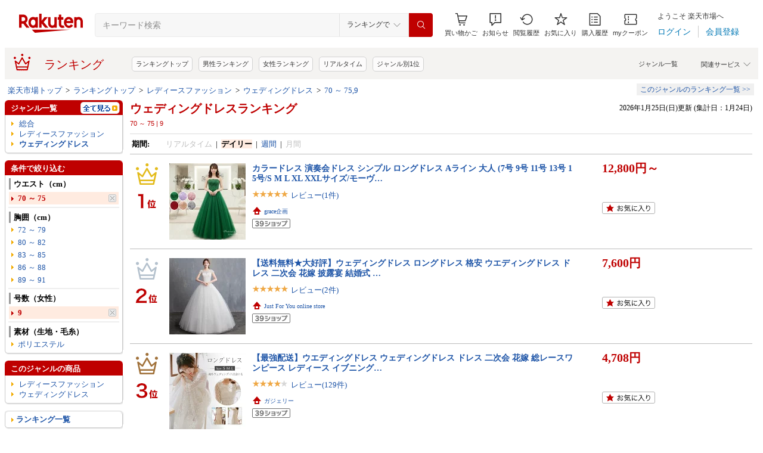

--- FILE ---
content_type: application/javascript
request_url: https://cart-api.step.rakuten.co.jp/rms/mall/cart/jsonp/list/?sid=1010&callback=r2jsonp17693534873955464582379708682
body_size: -16
content:
r2jsonp17693534873955464582379708682({"status":"300","message":"cartKey not created.","count":""})

--- FILE ---
content_type: application/javascript
request_url: https://gettime.r10s.jp/?callback=jQuery3600515124614771967_1769353485337&_=1769353485338
body_size: 9
content:
jQuery3600515124614771967_1769353485337({"epoch":"1769353487"})

--- FILE ---
content_type: application/javascript; charset=EUC-JP
request_url: https://api.ranking.rakuten.co.jp/q?qt=1&eid=11&enc=0&du=6&gid=564338&ge=9&len=100&slen=40&offset=20&protocol=secure&callback=jsonp65643381111111&_=1769353485340
body_size: 2245
content:
jsonp65643381111111({"code":"0","items":[{"asurakuareanames":"","asurakuareas":"","asurakuflg":"0","asurakuprefs":"","dealpoint":null,"genreId":"564338","genrecolor":"#BF0000","genrename":"ウェディングドレス","genrepath":"/0/100371/564338","haspricerange":1,"imageurl128":"https://tshop.r10s.jp/factory-direct-labo/cabinet/wedding/dress/wd-001/wd-613_1.jpg?fitin=128:128","imageurl64":"https://tshop.r10s.jp/factory-direct-labo/cabinet/wedding/dress/wd-001/wd-613_1.jpg?fitin=64:64","itemid":10003796,"itemname":"【P5倍+クーポン】スレンダーライン カジュアルドレス ウェディング【着後レビュー特典】長袖 深いVネッ…","itempointendtime":0,"itempointrate":"0","itempointstarttime":0,"itemurl":"https://item.rakuten.co.jp/factory-direct-labo/wd-613/","kakaku":"20,790円～","mobileshoppointendtime":0,"mobileshoppointrate":"0","mobileshoppointstarttime":0,"mobileurl":"http://m.rakuten.co.jp/factory-direct-labo/n/wd-613/","postageflg":0,"prerank":"0","price":"20790","rank":"1","revavedecimal":"00","revaveinteger":"5","reviewave":"5.00","reviewnum":"4","reviewurl":"https://review.rakuten.co.jp/item/1/256696_10003796/1.1/","revnumcomma":"4","rtrurl":"https://ranking.rakuten.co.jp/realtime/564338/","servicetype":"","shopid":256696,"shopname":"ファクトリーダイレクト・ラボ","shoppointendtime":0,"shoppointrate":"0","shoppointstarttime":0,"shopurl":"https://www.rakuten.co.jp/factory-direct-labo/","tags":null,"updatedate":"2026/01/25","updatetime":"23:52"},{"asurakuareanames":"","asurakuareas":"","asurakuflg":"0","asurakuprefs":"","dealpoint":null,"genreId":"564338","genrepath":"/0/100371/564338","haspricerange":0,"imageurl128":"https://tshop.r10s.jp/gracekikaku/cabinet/colors/colors2/81805top-2601.jpg?fitin=128:128","imageurl64":"https://tshop.r10s.jp/gracekikaku/cabinet/colors/colors2/81805top-2601.jpg?fitin=64:64","itemid":10030110,"itemname":"【新色入荷】カラードレス ロングドレス ウェディングドレス 二次会用ドレス 演奏会用ドレス(ラベンダー/…","itempointendtime":1768535999000,"itempointrate":"10","itempointstarttime":1767769200000,"itemurl":"https://item.rakuten.co.jp/gracekikaku/cd81805-t/","kakaku":"16,800円","mobileshoppointendtime":1769619599000,"mobileshoppointrate":"5","mobileshoppointstarttime":1769252400000,"mobileurl":"http://m.rakuten.co.jp/gracekikaku/n/cd81805-t/","postageflg":1,"prerank":"0","price":"16800","rank":"2","revavedecimal":"00","revaveinteger":"0","reviewave":"0.00","reviewnum":"0","reviewurl":"https://review.rakuten.co.jp/item/1/214036_10030110/1.1/","revnumcomma":"0","servicetype":"","shopid":214036,"shopname":"grace企画","shoppointendtime":1769619599000,"shoppointrate":"5","shoppointstarttime":1769252400000,"shopurl":"https://www.rakuten.co.jp/gracekikaku/","tags":null},{"asurakuareanames":"","asurakuareas":"","asurakuflg":"0","asurakuprefs":"","dealpoint":null,"genreId":"564338","genrepath":"/0/100371/564338","haspricerange":0,"imageurl128":"https://tshop.r10s.jp/bittesweet/cabinet/wd/12045915/wd682yj_2.jpg?fitin=128:128","imageurl64":"https://tshop.r10s.jp/bittesweet/cabinet/wd/12045915/wd682yj_2.jpg?fitin=64:64","itemid":10002938,"itemname":"【P5倍+500円クーポン配布中！】ウェディングドレス ウエディングドレス ファスナー チュール ドット Aラ…","itempointendtime":0,"itempointrate":"0","itempointstarttime":0,"itemurl":"https://item.rakuten.co.jp/bittesweet/wd682yj/","kakaku":"16,800円","mobileshoppointendtime":1769619599000,"mobileshoppointrate":"5","mobileshoppointstarttime":1769252400000,"mobileurl":"http://m.rakuten.co.jp/bittesweet/n/wd682yj/","postageflg":1,"prerank":"0","price":"16800","rank":"3","revavedecimal":"00","revaveinteger":"0","reviewave":"0.00","reviewnum":"0","reviewurl":"https://review.rakuten.co.jp/item/1/365140_10002938/1.1/","revnumcomma":"0","servicetype":"","shopid":365140,"shopname":"DRESS B’SWEET（ビースイート）","shoppointendtime":1769619599000,"shoppointrate":"5","shoppointstarttime":1769252400000,"shopurl":"https://www.rakuten.co.jp/bittesweet/","tags":null},{"asurakuareanames":"","asurakuareas":"","asurakuflg":"0","asurakuprefs":"","dealpoint":null,"genreId":"564338","genrepath":"/0/100371/564338","haspricerange":1,"imageurl128":"https://tshop.r10s.jp/bittesweet/cabinet/wd/wd69ax.jpg?fitin=128:128","imageurl64":"https://tshop.r10s.jp/bittesweet/cabinet/wd/wd69ax.jpg?fitin=64:64","itemid":10000531,"itemname":"＼P10倍+500円クーポン配布中！／ウェディングドレス ウエディングドレス オフショルダー オフショル 二…","itempointendtime":1769619599000,"itempointrate":"10","itempointstarttime":1769252400000,"itemurl":"https://item.rakuten.co.jp/bittesweet/wd69/","kakaku":"14,800円～","mobileshoppointendtime":1769619599000,"mobileshoppointrate":"5","mobileshoppointstarttime":1769252400000,"mobileurl":"http://m.rakuten.co.jp/bittesweet/n/wd69/","postageflg":1,"prerank":"0","price":"14800","rank":"4","revavedecimal":"58","revaveinteger":"4","reviewave":"4.58","reviewnum":"60","reviewurl":"https://review.rakuten.co.jp/item/1/365140_10000531/1.1/","revnumcomma":"60","servicetype":"","shopid":365140,"shopname":"DRESS B’SWEET（ビースイート）","shoppointendtime":1769619599000,"shoppointrate":"5","shoppointstarttime":1769252400000,"shopurl":"https://www.rakuten.co.jp/bittesweet/","tags":null},{"asurakuareanames":"","asurakuareas":"","asurakuflg":"0","asurakuprefs":"","dealpoint":null,"genreId":"564338","genrepath":"/0/100371/564338","haspricerange":1,"imageurl128":"https://tshop.r10s.jp/bittesweet/cabinet/11853179/wd379_no1.jpg?fitin=128:128","imageurl64":"https://tshop.r10s.jp/bittesweet/cabinet/11853179/wd379_no1.jpg?fitin=64:64","itemid":10001541,"itemname":"【P5倍+500円クーポン配布中！】ランキング上位！【即納あり】 ウェディングドレス ウエディングドレス …","itempointendtime":0,"itempointrate":"0","itempointstarttime":0,"itemurl":"https://item.rakuten.co.jp/bittesweet/wd379ls/","kakaku":"11,000円～","mobileshoppointendtime":1769619599000,"mobileshoppointrate":"5","mobileshoppointstarttime":1769252400000,"mobileurl":"http://m.rakuten.co.jp/bittesweet/n/wd379ls/","postageflg":1,"prerank":"0","price":"11000","rank":"5","revavedecimal":"65","revaveinteger":"4","reviewave":"4.65","reviewnum":"114","reviewurl":"https://review.rakuten.co.jp/item/1/365140_10001541/1.1/","revnumcomma":"114","servicetype":"","shopid":365140,"shopname":"DRESS B’SWEET（ビースイート）","shoppointendtime":1769619599000,"shoppointrate":"5","shoppointstarttime":1769252400000,"shopurl":"https://www.rakuten.co.jp/bittesweet/","tags":null},{"asurakuareanames":"","asurakuareas":"","asurakuflg":"0","asurakuprefs":"","dealpoint":null,"genreId":"564338","genrepath":"/0/100371/564338","haspricerange":0,"imageurl128":"https://tshop.r10s.jp/bittesweet/cabinet/11853179/wd514_no1.jpg?fitin=128:128","imageurl64":"https://tshop.r10s.jp/bittesweet/cabinet/11853179/wd514_no1.jpg?fitin=64:64","itemid":10002391,"itemname":"【P5倍+500円クーポン配布中！】【即納あり】 ウエディングドレス ウェディングドレス マーメイドライン …","itempointendtime":0,"itempointrate":"0","itempointstarttime":0,"itemurl":"https://item.rakuten.co.jp/bittesweet/wd514ls/","kakaku":"9,900円","mobileshoppointendtime":1769619599000,"mobileshoppointrate":"5","mobileshoppointstarttime":1769252400000,"mobileurl":"http://m.rakuten.co.jp/bittesweet/n/wd514ls/","postageflg":1,"prerank":"0","price":"9900","rank":"6","revavedecimal":"57","revaveinteger":"4","reviewave":"4.57","reviewnum":"107","reviewurl":"https://review.rakuten.co.jp/item/1/365140_10002391/1.1/","revnumcomma":"107","servicetype":"","shopid":365140,"shopname":"DRESS B’SWEET（ビースイート）","shoppointendtime":1769619599000,"shoppointrate":"5","shoppointstarttime":1769252400000,"shopurl":"https://www.rakuten.co.jp/bittesweet/","tags":null},{"asurakuareanames":"","asurakuareas":"","asurakuflg":"0","asurakuprefs":"","dealpoint":null,"genreId":"564338","genrepath":"/0/100371/564338","haspricerange":0,"imageurl128":"https://tshop.r10s.jp/soerutistore/cabinet/a00071/wd1912.jpg?fitin=128:128","imageurl64":"https://tshop.r10s.jp/soerutistore/cabinet/a00071/wd1912.jpg?fitin=64:64","itemid":10020531,"itemname":"ウェディングドレス ミニ ショート丈 ミニドレス バルーン 二次会 結婚式 前撮り 発表会 誕生日 ドレス …","itempointendtime":0,"itempointrate":"0","itempointstarttime":0,"itemurl":"https://item.rakuten.co.jp/soerutistore/wd1912/","kakaku":"9,700円","mobileshoppointendtime":1769619599000,"mobileshoppointrate":"2","mobileshoppointstarttime":1769252400000,"mobileurl":"http://m.rakuten.co.jp/soerutistore/n/wd1912/","postageflg":0,"prerank":"0","price":"9700","rank":"7","revavedecimal":"00","revaveinteger":"0","reviewave":"0.00","reviewnum":"0","reviewurl":"https://review.rakuten.co.jp/item/1/415314_10020531/1.1/","revnumcomma":"0","servicetype":"","shopid":415314,"shopname":"ミートスウィート","shoppointendtime":1769619599000,"shoppointrate":"2","shoppointstarttime":1769252400000,"shopurl":"https://www.rakuten.co.jp/soerutistore/","tags":null},{"asurakuareanames":"","asurakuareas":"","asurakuflg":"0","asurakuprefs":"","dealpoint":null,"genreId":"564338","genrepath":"/0/100371/564338","haspricerange":1,"imageurl128":"https://tshop.r10s.jp/bittesweet/cabinet/09762609/wd174.jpg?fitin=128:128","imageurl64":"https://tshop.r10s.jp/bittesweet/cabinet/09762609/wd174.jpg?fitin=64:64","itemid":10000963,"itemname":"【P5倍+500円クーポン配布中！】ウェディングドレス ウエディングドレス キャミソール キャミ ドレス ウ…","itempointendtime":0,"itempointrate":"0","itempointstarttime":0,"itemurl":"https://item.rakuten.co.jp/bittesweet/wd174jx/","kakaku":"9,400円～","mobileshoppointendtime":1769619599000,"mobileshoppointrate":"5","mobileshoppointstarttime":1769252400000,"mobileurl":"http://m.rakuten.co.jp/bittesweet/n/wd174jx/","postageflg":1,"prerank":"0","price":"9400","rank":"8","revavedecimal":"39","revaveinteger":"4","reviewave":"4.39","reviewnum":"46","reviewurl":"https://review.rakuten.co.jp/item/1/365140_10000963/1.1/","revnumcomma":"46","servicetype":"","shopid":365140,"shopname":"DRESS B’SWEET（ビースイート）","shoppointendtime":1769619599000,"shoppointrate":"5","shoppointstarttime":1769252400000,"shopurl":"https://www.rakuten.co.jp/bittesweet/","tags":null},{"asurakuareanames":"","asurakuareas":"","asurakuflg":"0","asurakuprefs":"","dealpoint":null,"genreId":"564338","genrepath":"/0/100371/564338","haspricerange":0,"imageurl128":"https://tshop.r10s.jp/happyclue/cabinet/06903834/imgrc0096313437.jpg?fitin=128:128","imageurl64":"https://tshop.r10s.jp/happyclue/cabinet/06903834/imgrc0096313437.jpg?fitin=64:64","itemid":10012139,"itemname":"花嫁 ドレス ウエディングドレス プリンセス 二次会 白 前撮り 結婚式 ワンピース ドレス パーティードレ…","itempointendtime":0,"itempointrate":"0","itempointstarttime":0,"itemurl":"https://item.rakuten.co.jp/happyclue/10023896/","kakaku":"5,680円","mobileshoppointendtime":1769619599000,"mobileshoppointrate":"5","mobileshoppointstarttime":1769252400000,"mobileurl":"http://m.rakuten.co.jp/happyclue/n/10023896/","postageflg":0,"prerank":"0","price":"5680","rank":"9","revavedecimal":"00","revaveinteger":"0","reviewave":"0.00","reviewnum":"0","reviewurl":"https://review.rakuten.co.jp/item/1/371147_10012139/1.1/","revnumcomma":"0","servicetype":"","shopid":371147,"shopname":"HappyClue 楽天市場店","shoppointendtime":1769619599000,"shoppointrate":"5","shoppointstarttime":1769252400000,"shopurl":"https://www.rakuten.co.jp/happyclue/","tags":null},{"asurakuareanames":"","asurakuareas":"","asurakuflg":"0","asurakuprefs":"","dealpoint":null,"genreId":"564338","genrepath":"/0/100371/564338","haspricerange":0,"imageurl128":"https://tshop.r10s.jp/soerutistore/cabinet/a00039/huku1.jpg?fitin=128:128","imageurl64":"https://tshop.r10s.jp/soerutistore/cabinet/a00039/huku1.jpg?fitin=64:64","itemid":10013272,"itemname":"ウェディングドレス福袋 ロングドレス カラードレス福袋 在庫処分 ウェディング小物 セール 2025 在庫一…","itempointendtime":0,"itempointrate":"0","itempointstarttime":0,"itemurl":"https://item.rakuten.co.jp/soerutistore/huku1/","kakaku":"3,800円","mobileshoppointendtime":1769619599000,"mobileshoppointrate":"2","mobileshoppointstarttime":1769252400000,"mobileurl":"http://m.rakuten.co.jp/soerutistore/n/huku1/","postageflg":0,"prerank":"0","price":"3800","rank":"10","revavedecimal":"61","revaveinteger":"4","reviewave":"4.61","reviewnum":"254","reviewurl":"https://review.rakuten.co.jp/item/1/415314_10013272/1.1/","revnumcomma":"254","servicetype":"","shopid":415314,"shopname":"ミートスウィート","shoppointendtime":1769619599000,"shoppointrate":"2","shoppointstarttime":1769252400000,"shopurl":"https://www.rakuten.co.jp/soerutistore/","tags":null},{"asurakuareanames":"","asurakuareas":"","asurakuflg":"0","asurakuprefs":"","dealpoint":null,"genreId":"564338","genrepath":"/0/100371/564338","haspricerange":0,"imageurl128":"https://tshop.r10s.jp/enishi-dress/cabinet/07135580/imgrc0078203537.jpg?fitin=128:128","imageurl64":"https://tshop.r10s.jp/enishi-dress/cabinet/07135580/imgrc0078203537.jpg?fitin=64:64","itemid":10000344,"itemname":"ウェディングケープ オフショルダー オーガンジー ケープ ウェディングアクセサリー ケープ かわいい 上…","itempointendtime":0,"itempointrate":"0","itempointstarttime":0,"itemurl":"https://item.rakuten.co.jp/enishi-dress/dress319/","kakaku":"2,280円","mobileshoppointendtime":0,"mobileshoppointrate":"0","mobileshoppointstarttime":0,"mobileurl":"http://m.rakuten.co.jp/enishi-dress/n/dress319/","postageflg":0,"prerank":"0","price":"2280","rank":"11","revavedecimal":"00","revaveinteger":"0","reviewave":"0.00","reviewnum":"0","reviewurl":"https://review.rakuten.co.jp/item/1/363284_10000344/1.1/","revnumcomma":"0","servicetype":"","shopid":363284,"shopname":"縁 ドレス","shoppointendtime":0,"shoppointrate":"0","shoppointstarttime":0,"shopurl":"https://www.rakuten.co.jp/enishi-dress/","tags":null}],"num":11,"query":{"abt":"","age":"0","area":"00","arf":"0","du":"6","eid":"11","enc":"0","event_rnk_id":null,"ge":"9","gid":"564338","iid":"","kw":"","len":"100","lv":"1","ly":"","mb":"0","mv":"1","offset":"20","pr":"00","price":"0","prl":"","protocol":"secure","pru":"","qt":"1","rt":"1","rvf":"0","s4type":"1","sgid":"","sl":"0","slen":"40","soffset":"","sqt":"0","srt":"1","sstart":"","st":"0","start":"1","stx":"","tag":""},"rankingid":0,"status":"Success"})